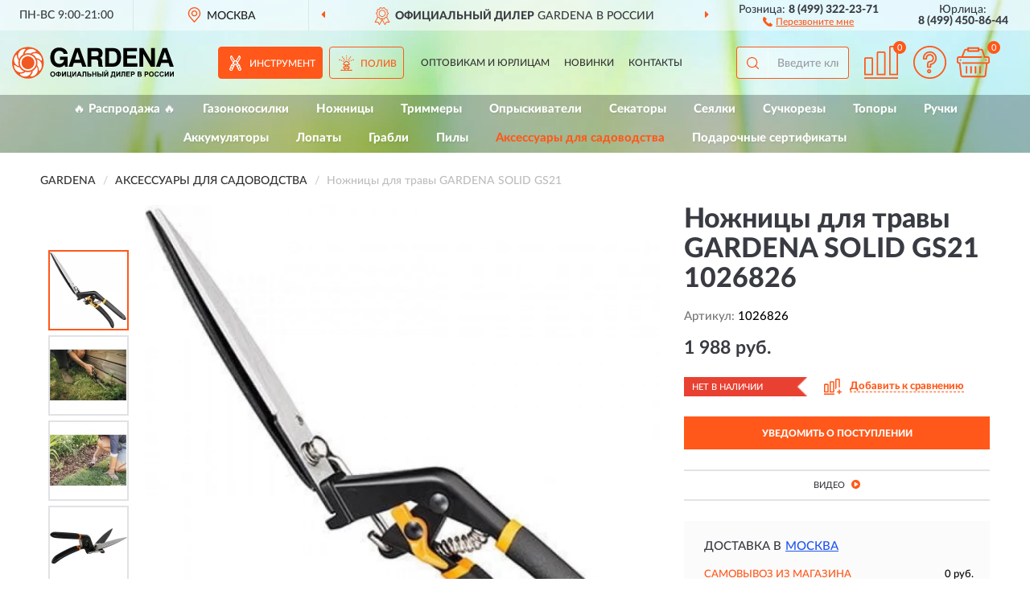

--- FILE ---
content_type: application/javascript
request_url: https://garden-russia.ru/catalog/view/theme/coloring/assets/common.js?ver=68
body_size: 12074
content:
var subopos = 0;
var cityData = {};
var mapData = {};
var centermap = {};
var mapcity = 'Москва';var kladrcity = '7700000000000';var zipcity = '115172';var fiascity = '0c5b2444-70a0-4932-980c-b4dc0d3f02b5';
var cityDefault = {city:mapcity, region:mapcity, area:"", kladr:kladrcity, zip:zipcity, fias:fiascity};
var mapcenter = [55.76, 37.64];
var pMap = null;
var advcarousel = null;
var hhmap = '230px';
var chmap = '130px';
var usewebp = null;
var ya_tid = null;
var ya_tidc = null;
var ya_tido = null;
var ga_tid = null;
var roi_on = 0;
var substimer = null;
var acuptimer = null;
var loadedmtk = false;
var mtktimer = null;
var bodyclas = $('body').attr('class');
var nowdate = $.now();
var mydomain = document.location.hostname.split('.').slice(-2).join('.');

function getcatalog() {$('#menu-list-top .menu-item').toggleClass("toback");}
function setgol(mode) {
if (typeof(ya_tid) == 'number') {if (typeof(ym) == 'function') {ym(ya_tid, 'reachGoal', mode);}}
window.dataLayer = window.dataLayer || [];dataLayer.push({'event': mode});}

function callmesub() {
$.ajax({url: 'index.php?route=module/callme/save', type: 'post', data: $('#callme-form :input'), dataType: 'json',
beforeSend: function() {$('#callme-form a.btn').addClass('disabled');$('#callme-form .has-error').removeClass('has-error');},
success: function(json) {
if (json['error']) {$('#callme-form .buttons').append('<div class="bg-error">'+ json['error'] +'</div>');} else {
if (json['error_name']) {$('#callme-form .name').parent().parent().addClass('has-error');$('#callme-form a.btn').removeClass('disabled');}
if (json['error_tel']) {$('#callme-form .tel').parent().parent().addClass('has-error');$('#callme-form a.btn').removeClass('disabled');}
if (json['success']) {$('#callme-form a.btn').hide();$('#callme-form .buttons').append('<div class="bg-success">'+ json['success'] +'</div>');}
if (json['redirect']) {setgol('CALLBACK');setgol('callback_send');}
}}});}

function onesub() {
$.ajax({url: 'index.php?route=module/oneclick/save', type: 'post', data: $('#oneclick-form :input'), dataType: 'json',
beforeSend: function() {$('#oneclick-form a.btn').addClass('disabled');$('#oneclick-form .has-error').removeClass('has-error');},
success: function(json) {
if (json['error']) {$('#oneclick-form .buttons').append('<div class="bg-error">'+ json['error'] +'</div>');} else {
if (json['error_name']) {$('#oneclick-form .name').parent().parent().addClass('has-error');$('#oneclick-form a.btn').removeClass('disabled');}
if (json['error_tel']) {$('#oneclick-form .tel').parent().parent().addClass('has-error');$('#oneclick-form a.btn').removeClass('disabled');}
if (json['success']) {$('#oneclick-form a.btn').hide();$('#oneclick-form .buttons').append('<div class="bg-success">'+ json['success'] +'</div>');}
if (json['redirect']) {setgol('ORDER');$('#oneclick').modal('hide');setTimeout(function() {location = 'index.php?route=checkout/offerproduct&payment_code=cod';}, 300);}
}}});}

function availsub() {
$.ajax({url: 'index.php?route=module/avail/save', type: 'post', data: $('#avail-form :input'), dataType: 'json',
beforeSend: function() {$('#avail a.btn').addClass('disabled');$('#avail-form .has-error').removeClass('has-error');},
success: function(json) {
if (json['error']) {$('#avail .modal-footer').append('<div class="bg-error">'+ json['error'] +'</div>');} else {
if (json['error_name']) {$('#avail-form .name').parent().parent().addClass('has-error');$('#avail a.btn').removeClass('disabled');}
if (json['error_tel']) {$('#avail-form .tele').parent().parent().addClass('has-error');$('#avail a.btn').removeClass('disabled');}
if (json['success']) {$('#avail a.btn').hide();$('#avail .modal-footer').append('<div class="bg-success">'+ json['success'] +'</div>');}
}}});}

function lowpricesub() {
$.ajax({url: 'index.php?route=module/lowprice/save', type: 'post', data: $('#lowprice-form :input'), dataType: 'json',
beforeSend: function() {$('#lowprice a.btn').addClass('disabled');$('#lowprice-form .has-error').removeClass('has-error');},
success: function(json) {
if (json['error']) {$('#lowprice .modal-footer').append('<div class="bg-error">'+ json['error'] +'</div>');} else {
if (json['error_plink']) {$('#lowprice-form .plink').parent().parent().addClass('has-error');$('#lowprice a.btn').removeClass('disabled');}
if (json['error_tel']) {$('#lowprice-form .tel').parent().parent().addClass('has-error');$('#lowprice a.btn').removeClass('disabled');}
if (json['success']) {$('#lowprice a.btn').hide();$('#lowprice .modal-footer').append('<div class="bg-success">'+ json['success'] +'</div>');}
}}});}

function downpricesub() {
$.ajax({url: 'index.php?route=module/avail/saved', type: 'post', data: $('#downprice-form :input'), dataType: 'json',
beforeSend: function() {$('#downprice a.btn').addClass('disabled');$('#downprice-form .has-error').removeClass('has-error');},
success: function(json) {
if (json['error']) {$('#downprice .modal-footer').append('<div class="bg-error">'+ json['error'] +'</div>');} else {
if (json['error_email']) {$('#downprice-form .email').parent().parent().addClass('has-error');$('#downprice a.btn').removeClass('disabled');}
if (json['error_tel']) {$('#downprice-form .tel').parent().parent().addClass('has-error');$('#downprice a.btn').removeClass('disabled');}
if (json['success']) {$('#downprice a.btn').hide();$('#downprice .modal-footer').append('<div class="bg-success">'+ json['success'] +'</div>');}
}}});}

function getTotalHeigh(obj) {var totalHeight = 0;obj.children().each(function() {totalHeight += $(this).height();});return (totalHeight + 20);}

function getURLVar(key) {var value = [];var query = String(document.location).split('?');
if (query[1]) {var part = query[1].split('&');for (i = 0; i < part.length; i++) {var data = part[i].split('=');if (data[0] && data[1]) {value[data[0]] = data[1];}}if (value[key]) {return value[key];} else {return '';}
} else {var query = String(document.location.pathname).split('/');if (query[query.length - 2] == 'cart') value['route'] = 'checkout/cart';if (query[query.length - 2] == 'checkout') value['route'] = 'checkout/checkout';if (value[key]) {return value[key];} else {return '';}}}

var cart = {
'add': function(product_id, quantity) {
$.ajax({url: 'index.php?route=checkout/cart/add', type: 'post', data: 'product_id=' + product_id + '&quantity=' + (typeof(quantity) != 'undefined' ? quantity : 1), dataType: 'json',
beforeSend: function() {}, success: function(json) {$('.alert, .text-danger').remove();if (json['redirect']) {location = json['redirect'];}
if (json['success']) {$('#mcart-total').html(json['cart_qty']);
$('#modal-cart .modal-content').load('index.php?route=checkout/cart/minicart', function() {$('#modal-cart').modal('show');});}}});},
'update': function(key, quantity) {
$('#modal-cart .modal-content2 .table-responsive').addClass('recart');
$.ajax({url: 'index.php?route=checkout/cart/edit', type: 'post', data: 'key=' + key + '&quantity=' + (typeof(quantity) != 'undefined' ? quantity : 1), dataType: 'json', success: function(json) {
$('#mcart-total').html(json['cart_qty']);$('#modal-cart .modal-content2').load('index.php?route=checkout/cart/minicart .table-responsive');
if (json['ecom_product']) {window.dataLayer = window.dataLayer || [];ecom_mode = json.ecom_mode;dataLayer.push({"ecommerce": {ecom_mode: {"products": [{"id": json.ecom_product.id, "name": json.ecom_product.name, "price": json.ecom_product.price, "brand": json.ecom_product.brand, "category": json.ecom_product.category, "quantity": json.ecom_product.quantity}]}}});}}});},
'remove': function(key) {
$('#modal-cart .modal-content2 .table-responsive').addClass('recart');
$.ajax({url: 'index.php?route=checkout/cart/remove', type: 'post', data: 'key=' + key, dataType: 'json', beforeSend: function() {$('[data-toggle=\'tooltip\']').tooltip('destroy');}, success: function(json) {
$('#mcart-total').html(json['cart_qty']);$('#modal-cart .modal-content2').load('index.php?route=checkout/cart/minicart .table-responsive');
if (json['ecom_product']) {window.dataLayer = window.dataLayer || [];ecom_mode = json.ecom_mode;dataLayer.push({"ecommerce": {ecom_mode: {"products": [{"id": json.ecom_product.id, "name": json.ecom_product.name, "price": json.ecom_product.price, "brand": json.ecom_product.brand, "category": json.ecom_product.category, "quantity": json.ecom_product.quantity}]}}});}
}});}}

var compare = {
'add': function(product_id) {$.ajax({url: 'index.php?route=product/compare/add', type: 'post', data: 'product_id=' + product_id, dataType: 'json', success: function(json) {if (json['success']) {$('#compare_'+ product_id).addClass('iscompare').attr('onclick', 'compare.open();');$('#mcompare-total').html(json['total']);}}});},
'remove': function(product_id) {$.ajax({url: 'index.php?route=product/compare/remove', type: 'post', data: 'product_id=' + product_id, dataType: 'json', success: function(json) {if (json['success']) {$('#compare_'+ product_id).removeClass('iscompare').attr('onclick', 'compare.add('+ product_id +');');$('#mcompare-total').html(json['total']);}}});},
'open': function() {location = 'index.php?route=product/compare';}}

jQuery.cookie=function(name,value,options){
if(typeof value!='undefined'){options=options||{};if(value===null){value='';options.expires=-1;}
var expires='';if(options.expires&&(typeof options.expires=='number'||options.expires.toUTCString)){var date;if(typeof options.expires=='number'){date=new Date();date.setTime(date.getTime()+(options.expires*24*60*60*1000));
}else{date=options.expires;}expires='; expires='+date.toUTCString();}
var path=options.path?'; path='+(options.path):'';var domain=options.domain?'; domain='+(options.domain):'; domain=.'+mydomain;var secure='; secure';document.cookie=[name,'=',encodeURIComponent(value),expires,path,domain,secure].join('');
}else{var cookieValue=null;if(document.cookie&&document.cookie!=''){var cookies=document.cookie.split(';');for(var i=0;i<cookies.length;i++){var cookie=jQuery.trim(cookies[i]);if(cookie.substring(0,name.length+1)==(name+'=')){cookieValue=decodeURIComponent(cookie.substring(name.length+1));break;}}}
return cookieValue;}};

function getsubmodal() {nowdate = $.now();$('#sub-modal').remove();$('body').append('<div id="sub-modal"></div>');$('#sub-modal').load('index.php?route=module/subscribem', function() {if (window.localStorage) {localStorage.setItem('subshow', nowdate);}$('#sub-modal .box-subscribe').modal({show: true});});}

function addsubscribem() {
var sformm = $('#sub-modal .box-subscribe .sblock-action');nowdate = $.now();
$.ajax({url: 'index.php?route=module/subscribem/add', type: 'post', data: $(sformm).find('input'), dataType: 'json', beforeSend: function() {$('.alert-subscribe').remove();},
success: function(json) {if (json['error']) {$(sformm).append('<div class="alert alert-warning alert-subscribe"><i class="fa fa-check-circle"></i> ' + json['error'] + '</div>');$('.alert-subscribe').slideDown('slow');
setTimeout(function() {$('.alert-subscribe').slideUp('slow', function() {$(this).remove();});}, 2000);}
if (json['success']) {if (window.localStorage) {localStorage.setItem('subdate', nowdate);}$(sformm).append('<div class="alert alert-success alert-subscribe"><i class="fa fa-check-circle"></i> ' + json['success'] + '</div>');$(sformm).find('a.btn').unbind('click');$('.alert-subscribe').slideDown('slow');
setTimeout(function() {$('#sub-modal .box-subscribe').modal('hide');}, 2000);
}}});}

function getsortcat(vsort) {location = vsort;}
function getacupmodal() {clearTimeout(acuptimer);nowdate = $.now();$('#acup-modal').remove();$('body').append('<div id="acup-modal"></div>');$('#acup-modal').load('index.php?route=module/acupon', function() {if (window.localStorage) {localStorage.setItem('acupshow', nowdate);}$('#acup-modal .box-acupmodal').modal({show: true});});}

function addacupon() {nowdate = $.now();
var sformm = $('#acup-modal .body-item-action');
$.ajax({url: 'index.php?route=module/acupon/add', type: 'post', data: $(sformm).find('input'), dataType: 'json', beforeSend: function() {$('.alert-acupmodal').remove();},
success: function(json) {if (json['error']) {$(sformm).append('<div class="alert alert-danger alert-acupmodal"><i class="fa fa-check-circle"></i> ' + json['error'] + '</div>');
$('.alert-acupmodal').slideDown('slow');setTimeout(function() {$('.alert-acupmodal').slideUp('slow', function() {$(this).remove();});}, 2000);}
if (json['success']) {$(sformm).find('a.btn').removeAttr('onclick');
if (window.localStorage) {localStorage.setItem('acupdate', nowdate);}
$(sformm).append('<div class="alert alert-success alert-acupmodal"><i class="fa fa-check-circle"></i> ' + json['success'] + '</div>');
$('.alert-acupmodal').slideDown('slow');setTimeout(function() {$('#acup-modal .box-acupmodal').modal('hide');}, 2000);setTimeout(getacupmodal, 2500);
}}});}

function checkCookie(name) {
var recook = $('#userip').attr('data-recook');
if (recook == '1') {var matches = false;} else {var matches = document.cookie.match(new RegExp("(?:^|; )"+ name.replace(/([\.$?*|{}\(\)\[\]\\\/\+^])/g,'\\$1')+"=([^;]*)"));}
if (!matches) {getIp();} else {$('.current-city-holder .check-city-block').hide();$('.mobile-current-city-holder .check-city-block').hide();
if ($('#product .delivery-flat').length) {getflat();}
if ($('#product .delivery-citylink').length) {getcitylink();}
if ($('#product .delivery-pickups').length) {pmapinit();}}}

function setCookie(name,value,options) {
options = options || {};var expires = options.expires;
if ((typeof expires == "number") && expires) {var d = new Date();d.setTime(d.getTime()+expires*1000);expires = options.expires = d;}
if (expires && expires.toUTCString) {options.expires = expires.toUTCString();}
options.domain = '.'+mydomain;
value = encodeURIComponent(value);var updatedCookie = name+ "=" +value;
for (var propName in options) {updatedCookie += "; " + propName;var propValue = options[propName];if (propValue!==true) {updatedCookie += "=" + propValue;}}
document.cookie = updatedCookie;}

function getIp() {var userip = 0;if ($('#userip').length) {userip = $('#userip').attr('data-text');}if (userip) {getLocation(userip);} else {getLocation(0);}}

function getLocation(userIp) {
if (userIp == 0) {getCityData(cityDefault, 1);} else {
$.ajax({type: 'GET', url: 'https://suggestions.dadata.ru/suggestions/api/4_1/rs/detectAddressByIp?ip='+userIp+'&token=19b06f47cebf15e6bfea1297a4f901bb60806369', dataType: 'json',
success: function(json) {
if (json.location) {data = json.location.data;
if (data.settlement == null) {cityData.city = data.city;} else {cityData.city = data.settlement;}
cityData.region = data.region;cityData.regiontype = data.region_type_full;cityData.kladr = data.kladr_id;cityData.zip = data.postal_code;
if (data.area != null) {cityData.area = data.area;cityData.areatype = data.area_type_full;} else {cityData.area = '';cityData.areatype = '';}
cityData.fias = data.fias_id;mapcenter = [data.geo_lat, data.geo_lon];cityData.mapcenter = mapcenter;getCityData(cityData, 1);
} else {getCityData(cityDefault, 1);}
}});}}

function getCityData(cdata, pop) {
if ($('#prodcart input[name=\'product_id\']').length) {var pid = $('#prodcart input[name=\'product_id\']').val();} else {var pid = 0;}
$.ajax({type: 'POST', data: cdata, url: 'index.php?route=module/geoipimport&product_id=' + pid, dataType: 'json',
success: function(json) {
if ($('#mapdata').length) {$('#mapdata').attr('data-lat', json['geo']['mapcenter'][0]);$('#mapdata').attr('data-lon', json['geo']['mapcenter'][1]);}
if ($('#mapcity').length) {if (json['geo']['region'] != '') {var mapcity = json['geo']['city'] + ', ' + json['geo']['region'];} else {var mapcity = json['geo']['city'];}
$('#mapcity').attr('data-text', mapcity);$('#mapcity').attr('data-kladr', json['geo']['kladr']);$('#mapcity').attr('data-zip', json['geo']['zip']);$('#mapcity').attr('data-fias', json['geo']['fias']);}
if (typeof(pickupMap) == 'object') {pickupMap.setCenter(cdata.mapcenter, 10);}
if (typeof(bpickupMap) == 'object') {bpickupMap.setCenter(cdata.mapcenter, 10);}
if (typeof(gpickupMap) == 'object') {gpickupMap.setCenter(cdata.mapcenter, 10);}
if (typeof(ipickupMap) == 'object') {ipickupMap.setCenter(cdata.mapcenter, 10);}
if (typeof(spickupMap) == 'object') {spickupMap.setCenter(cdata.mapcenter, 10);}
var expires = new Date();
expires.setYear(expires.getFullYear()+1);
setCookie('clilocp', JSON.stringify(json['geo']), {'expires':expires,'path':'/','secure':true});
if (window.localStorage) {localStorage.removeItem('shipping_address_city');localStorage.removeItem('payment_address_city');}
if ($('input#shipping_address_city').length) {if (json['geo']['district'] != '') {$('input#shipping_address_city').val(json['geo']['city'] + ', ' + json['geo']['district']);$('input#customer_field20').val(json['geo']['city'] + ', ' + json['geo']['district']);} else {$('input#shipping_address_city').val(json['geo']['city']);$('input#customer_field20').val(json['geo']['city']);}reloadAll();}
if (json['redir'] != '') {var redir = json['redir'] + document.location.pathname;
window.location.href = redir;} else {if (typeof(pop) != 'undefined') {showData(json, 1);} else {showData(json);}}
}});}

function showData(data, pop) {
if (data.geo.district != '') {var city = data.geo.city + ', ' + data.geo.district;} else {var city = data.geo.city;}
$('.check-city-block .title span').text(city + "?");$('.current-city-holder .current-city span').text(city);$('#menu-mobile-list .now-city').text(city);$('.current-city-delivery').text(city);
$('#menu-mobile-list .mm-item-phone span').text(data.phone);$('header .header_phone.fl_phone .tel b').text(data.phone);
$('footer .footer-phone').text(data.phone);$('.callme-mobil-block .callme-item a span').text(data.phone);$('.callme-mobil-block .callme-item a').attr('href', 'tel:'+ data.phone);
$('.header_address .address').html(data.address);
if (data.address == '') {$('.header_address').addClass('noborder');$('.top-menu-bgr-box').removeClass('msk');$('.top-advantage').removeClass('msk');} else {$('.header_address').removeClass('noborder');$('.top-menu-bgr-box').addClass('msk');$('.top-advantage').addClass('msk');}
var dostavka = $('.panel-body.dost .dostavka').length;
if (dostavka) {var deliveryText = '';
if (data.shipping) {$.each(data.shipping, function(key, item) {deliveryText += '<div class="delivery-method delivery-' + key + '"><div class="method-data"><span class="method-title">' + item.title + '</span><span class="method-cost">' + item.cost + '</span></div>' + item.dop + '</div>';});}
$('#product .delivery-methods').html(deliveryText);
if ($('#product .delivery-flat').length) {getflat();}
if ($('#product .delivery-citylink').length) {getcitylink();}
if ($('#product .delivery-pickups').length) {if (pMap) {pMap.destroy();pmapinit('1');} else {pmapinit();}}
}if (typeof(pop) != 'undefined') {showPopUp();}if (advcarousel) {advcarousel.trigger('owl.calculateAll');}}

function showPopUp() {if (window.innerWidth > 767) {$('.current-city-holder .check-city-block').show();} else {$('.mobile-current-city-holder .check-city-block').show();}}

function getCityFromList() {$('#cityNameField').suggestions({serviceUrl: "https://dadata.ru/api/v2", token: "19b06f47cebf15e6bfea1297a4f901bb60806369", type: "ADDRESS", count: 20, bounds: "city-settlement", autoSelectFirst: true, triggerSelectOnBlur: false, scrollOnFocus: false,
onSelectNothing: function() {$('#userCity').modal('hide');},
onSelect: function(suggestion) {
if (suggestion.data.settlement == null) {cityData.city = suggestion.data.city;} else {cityData.city = suggestion.data.settlement;}
cityData.region = suggestion.data.region;cityData.regiontype = suggestion.data.region_type_full;cityData.kladr = suggestion.data.kladr_id;cityData.zip = suggestion.data.postal_code;
if (suggestion.data.area != null) {cityData.area = suggestion.data.area;cityData.areatype = suggestion.data.area_type_full;} else {cityData.area = '';cityData.areatype = '';}
cityData.fias = suggestion.data.fias_id;cityData.usersel = 1;
mapcenter = [suggestion.data.geo_lat, suggestion.data.geo_lon];
cityData.mapcenter = mapcenter;getCityData(cityData);$('#userCity').modal('hide');$('.check-city-block').hide();
}});}

function getflat() {
if ($('#prodcart input[name=\'product_id\']').length) {var pid = $('#prodcart input[name=\'product_id\']').val();} else {var pid = 0;}
if ($('#mapcity').length) {mapcity = $('#mapcity').attr('data-text');zipcity = $('#mapcity').attr('data-zip');}
$.ajax({url: "index.php?route=checkout/flat/getFlatData&mapcity=" + encodeURIComponent(mapcity) + "&zipcity=" + zipcity + "&product_id=" + pid, type: "get", dataType: "json"}).done(function(data) {
if (data != '') {$('#product .delivery-flat .method-title .small').text(data.dney);$('#product .delivery-flat .method-cost').text(data.cost + ' руб.');$('#product .delivery-flat .method-dop').text(data.dop);$('#product .delivery-flat').show();} else {$('#product .delivery-flat').hide(0);}
});}

function getcitylink() {
if ($('#prodcart input[name=\'product_id\']').length) {var pid = $('#prodcart input[name=\'product_id\']').val();} else {var pid = 0;}
if ($('#mapcity').length) {mapcity = $('#mapcity').attr('data-text');zipcity = $('#mapcity').attr('data-zip');fiascity = $('#mapcity').attr('data-fias');}
$.ajax({url: "index.php?route=checkout/citylink/getCitylinkData&mapcity=" + encodeURIComponent(mapcity) + "&zipcity=" + zipcity + "&fiascity=" + fiascity + "&product_id=" + pid, type: "get", dataType: "json"}).done(function(data) {
if (data != '') {
$('#product .delivery-citylink .method-title .small').text(data.dney);
$('#product .delivery-citylink .method-cost').text(data.cost + ' руб.');
$('#product .delivery-citylink .method-dop').text(data.dop);
if (data.dop2 && (data.dop2 != '')) {
let dophtml = '<div class="method-data method2" style="margin-top: 3px;"><span class="method-title">Курьером <span class="small">' + data.dney2 + '</span></span><span class="method-cost">' + data.cost2 + ' руб.</span></div><div class="method-dop dop2 small">' + data.dop2 + '</div>';
$('#product .delivery-citylink .method-dop').after(dophtml);}
$('#product .delivery-citylink').show();
} else {$('#product .delivery-citylink').hide(0);}
});}

function pmapinit(crmd) {
if ($('#prodcart input[name=\'product_id\']').length) {var pid = $('#prodcart input[name=\'product_id\']').val();} else {var pid = 0;}
mapcity = $('#mapcity').attr('data-text');kladrcity = $('#mapcity').attr('data-kladr');zipcity = $('#mapcity').attr('data-zip');fiascity = $('#mapcity').attr('data-fias');
$.ajax({url:"index.php?route=checkout/pmap/getMapsData&pmap=1&mapcity=" + encodeURIComponent(mapcity) + "&kladrcity=" + kladrcity + "&zipcity=" + zipcity + "&fiascity=" + fiascity + "&product_id=" + pid, type: "get", dataType: "json"}).done(function(data) {
if (data != '') {mapData = data;
$('#product .delivery-pickups .method-data .method-title .small').text(data.dney);
$('#product .delivery-pickups .method-data .method-cost').text(data.cost + ' руб.');
$('#product .delivery-pickups .method-dop').text(data.dop);
if (data.dop2 && (data.dop2 != '')) {
let dophtml = '<div class="method-data method2" style="margin-top: 3px;"><span class="method-title">Самовывоз из ПВЗ <span class="small">' + data.dney2 + '</span></span><span class="method-cost">' + data.cost2 + ' руб.</span></div><div class="method-dop dop2 small">' + data.dop2 + '</div>';
$('#product .delivery-pickups .method-dop').after(dophtml);}
$('#product .delivery-pickups').show();
$('#product .delivery-pickups').after('<div class="colvo-pickups">' + data.colvo + '</div>');
if ($('#dostavka_map').length) {$('#product .dostavka-mapblock').show();$('#dostavka_map').animate({'height': hhmap}, 'fast', function() {if (crmd == '1') {createpmap('1');} else {if (!$('#reviewflag').length) {document.addEventListener("scroll", createpmap, {passive: true, once: true});}}});}
} else {mapData = {};
$('#product .delivery-pickups').hide(0);$('#product .colvo-pickups').hide(0);
if ($('#dostavka_map').length) {$('#dostavka_map').slideUp('fast', function() {$('#dostavka_map').css({'height': '0px', 'display': 'block'});$('#product .dostavka-mapblock').hide(0);});}
}});}

function addyamaps(onl) {
let yscript = document.createElement('script');
let yssrc = 'https://api-maps.yandex.ru/2.1/?apikey=23927b2a-a34e-405b-9896-9912fc36b179&lang=ru_RU';
if (typeof(onl) != 'undefined') {yssrc += '&onload='+ onl;}
yscript.src=yssrc;document.body.append(yscript);
}

function getyamaps() {
centermap[0] = $('#mapdata').attr('data-lat');
centermap[1] = $('#mapdata').attr('data-lon');
mapcity = $('#mapcity').attr('data-text');kladrcity = $('#mapcity').attr('data-kladr');zipcity = $('#mapcity').attr('data-zip');fiascity = $('#mapcity').attr('data-fias');

pMap = new ymaps.Map('dostavka_map', {center: centermap, zoom: 11, controls: ['geolocationControl', 'zoomControl', 'fullscreenControl']}),
objectManager = new ymaps.ObjectManager({clusterize: true, gridSize: 64, balloonPanelMaxMapArea: 1, minClusterSize: 4});
objectManager.clusters.options.set({clusterIconLayout: 'default#pieChart', clusterIconPieChartRadius: 20, clusterIconPieChartCoreRadius: 15, clusterIconPieChartStrokeWidth: 3});
pMap.geoObjects.add(objectManager);
objectManager.add(mapData);

function loadBalloonData(mobject) {
if (!$('#product .dostavka-mapblock').hasClass('open')) {showdmap();}
var dataDeferred = ymaps.vow.defer();
$.ajax({url: "index.php?route=checkout/pmap/getMapBalloonData&code_id=" + mobject, type:"get", dataType:"json"}).done(function(lbdata) {dataDeferred.resolve(lbdata);});
return dataDeferred.promise();}
function hasBalloonData(mobject) {return objectManager.objects.getById(mobject).properties.balloonContent;}

objectManager.objects.events.add('balloonopen', function(e) {
var mobject = e.get('objectId');
if (hasBalloonData(mobject) == 'loading...') {loadBalloonData(mobject).then(function(obdata) {var obj = objectManager.objects.getById(mobject);obj.properties.balloonContent = obdata;if (objectManager.objects.balloon.isOpen(mobject)) {objectManager.objects.balloon.setData(obj);}});}});
objectManager.clusters.events.add('balloonopen', function(e) {
var clasterId = e.get('objectId');var mcluster = objectManager.clusters.getById(e.get('objectId'));var cobjects = mcluster.properties.geoObjects;
function setwait() {objectManager.clusters.state.set('activeObject', cobjects[1]);if (objectManager.clusters.balloon.isOpen(clasterId)) {setTimeout(function() {objectManager.clusters.state.set('activeObject', cobjects[0]);}, 500);}}

$(cobjects).each(function(key, value) {var object_id = value.id;if (!value.properties.balloonContent) {loadBalloonData(object_id).then(function(cbdata) {var cobject = cobjects[key];cobject.properties.balloonContent = cbdata;});if (key == 0) {setwait();}}});});
pMap.container.fitToViewport();
$('#dostavka_map').removeClass('nomap').removeClass('remap').removeClass('aremap');
$('#product .dostavka-mapbtn a.btn').removeClass('disabled');
if ($('#product .dostavka-mapbtn').hasClass('open')) {$('#product .dostavka-mapbtn a.btn').bind('click', hidedmap);} else {$('#product .dostavka-mapbtn a.btn').bind('click', showdmap);}
}

function createpmap(whoe) {
if (mapData && $('#dostavka_map').length) {$('#product .dostavka-mapbtn a.btn').unbind('click').addClass('disabled');
if (whoe == '1') {$('#dostavka_map').addClass('remap');} else {$('#dostavka_map').addClass('aremap');}
if (typeof(ymaps) != "undefined") {getyamaps();} else {addyamaps('getyamaps');}}}

function showdmap() {
document.removeEventListener("scroll", createpmap, {passive: true, once: true});
$('#product .dostavka-mapbtn a.btn').unbind('click');
$('#product .dostavka-mapblock').animate({'height': hhmap}, 'fast', function() {$(this).addClass('open');
$('#product .dostavka-mapbtn').addClass('open');
$('#product .dostavka-mapbtn a.btn').text('Свернуть карту').bind('click', hidedmap);});
if (!pMap) {createpmap('1');}}

function hidedmap() {$('#product .dostavka-mapbtn a.btn').unbind('click');$('#product .dostavka-mapbtn').removeClass('open');$('#product .dostavka-mapblock').removeClass('open').animate({'height': chmap}, 'fast', function() {$('#product .dostavka-mapbtn a.btn').text('Показать карту').bind('click', showdmap);});}
function checkwebp() {var resultw = $('#usewebp').data('text');return resultw;}

function isSafari() {
var ua = window.navigator.userAgent;var iOS = !!ua.match(/iP(ad|od|hone)/i);var hasSafariInUa = !!ua.match(/Safari/i);var noOtherBrowsersInUa = !ua.match(/Chrome|CriOS|OPiOS|mercury|FxiOS|Firefox/i);var result = false;
if (iOS) {var webkit = !!ua.match(/WebKit/i);result = webkit && hasSafariInUa && noOtherBrowsersInUa;} else if (window.safari !== undefined) {result = true;} else {result = hasSafariInUa && noOtherBrowsersInUa;}
return result;}

function canUseWebp() {
if (window.localStorage) {
var resultw = localStorage.getItem('usewebp');
if (resultw == null) {if ((checkwebp() > 0) && (isSafari() == false)) {resultw = 1;localStorage.setItem('usewebp', resultw);} else {resultw = 0;localStorage.setItem('usewebp', resultw);}}
} else {
var resultw = $.cookie('usewebp');
if (resultw == null) {if ((checkwebp() > 0) && (isSafari() == false)) {resultw = 1;$.cookie('usewebp', 1, {expires:30, path:'/'});} else {resultw = 0;$.cookie('usewebp', 0, {expires:30, path:'/'});}}
}
return resultw;
}

function mylazyimg(elems, parentb) {
if (typeof(parentb) != 'undefined') {if ($(parentb).length && $(parentb).hasClass('nochimg')) {if ((($(document).scrollTop() + $(window).height()) > $(parentb).offset().top) && (($(document).scrollTop() - $(parentb).offset().top) < $(parentb).height())) {$(elems).each(function() {var limg = $(this);limg.attr('src', limg.attr('data-src')).removeAttr('data-src');});$(parentb).removeClass('nochimg');}}
} else {$(elems).each(function() {var limg = $(this);if ((($(document).scrollTop() + $(window).height()) > limg.offset().top) && (($(document).scrollTop() - limg.offset().top) < limg.height())) {limg.attr('src', limg.attr('data-src')).removeAttr('data-src');}});}
}

function sethbbox() {
setTimeout(function() {$('.box-body').each(function() {
var arrh4 = [];var bbox = $(this);
$(bbox).children().find('.product-grid .caption .h4 a').each(function() {arrh4.push($(this).height());});
$(bbox).children().find('.product-grid .caption .h4').css('height', Math.max.apply(null, arrh4) + 'px');

var bboxr = $(bbox).children().find('.product-grid .caption .rating');
$(bboxr).each(function() {var rhh = $(this).height();if (rhh > 17) {$(bboxr).css('height', '18px');return false;}});

var bboxp = $(bbox).children().find('.product-grid .caption .price');
$(bboxp).each(function() {var phh = $(this).height();if (phh > 21) {$(bboxp).css('height', phh +'px');return false;}});
});}, 400);
}

function sethh4() {
var rowelem = false;
if (bodyclas.indexOf('category') != -1) {rowelem = 'category';} else if ((bodyclas.indexOf('search') != -1) || (bodyclas.indexOf('information') != -1) || (bodyclas.indexOf('error') != -1) || (bodyclas.indexOf('special') != -1)) {rowelem = 'search';} else {rowelem = false;}

if (rowelem) {
var winwh = window.innerWidth;
var cntel = 0;var h4arr = [];var phh = 0;

if (((winwh < 1200) && (rowelem == 'category')) || ((winwh < 992) && (rowelem == 'search'))) {cntel = 2;} else {
if (rowelem == 'category') {if (winwh > 1599) {cntel = 4;} else {cntel = 3;}}
if (rowelem == 'search') {if (winwh > 1199) {cntel = 4;} else {cntel = 3;}}}

var h4elems = $('.row.cat-row .product-grid .caption .h4 a');
for (var i = 0; i < h4elems.length; i += cntel) {
var parthelms = h4elems.slice(i, i + cntel);h4arr = [];if (cntel > 2) {h4arr.push(40);}
$(parthelms).each(function(index, element) {h4arr.push($(element).height());});
var maxh4 = Math.max.apply(null, h4arr);$(parthelms).each(function(index, element) {$(element).parent().css('height', maxh4 + 'px');});
}

var relems = $('.row.cat-row .product-grid .caption .rating');
for (var i = 0; i < relems.length; i += cntel) {var partrelms = relems.slice(i, i + cntel);$(partrelms).css('height', '');$(partrelms).each(function(index, element) {if ($(element).hasClass('has-rating')) {$(partrelms).css('height', '18px');return false;}});}

var pelems = $('.row.cat-row .product-grid .caption .price');
for (var i = 0; i < pelems.length; i += cntel) {var partpelms = pelems.slice(i, i + cntel);$(partpelms).css('height', '');phh = 0;$(partpelms).each(function(index, element) {var phh = $(element).height();if (phh > 21) {$(partpelms).css('height', phh +'px');return false;}});}
}
sethbbox();
}

function setbbg(bgelem) {
if (usewebp == null) {usewebp = canUseWebp();}
var bggitem = $(bgelem);if (bggitem.length && bggitem.hasClass('nobg')) {if ((($(document).scrollTop() + $(window).height()) > bggitem.offset().top) && (($(document).scrollTop() - bggitem.offset().top) < bggitem.height())) {if (usewebp > 0) {bggitem.addClass('bgwebp').removeClass('nobg');} else {bggitem.addClass('bgjpg').removeClass('nobg');}}}
}
function setbbgs(elems) {$(elems).each(function() {setbbg($(this));});}

function myscroll() {setbbg('header');setbbg('header .header-bgr-box');setbbg('footer .subscribe-footer');if ($(window).scrollTop() > 200){$("#scroll-top-button").css({'display':'block'});} else {$("#scroll-top-button").css({'display':'none'});}}
function myresize() {sethh4();setbbg('header');setbbg('header .header-bgr-box');setbbg('footer .subscribe-footer');if (pMap){pMap.container.fitToViewport();}}

function sethat() {
if (bodyclas.indexOf('category') != -1) {
var winwh = window.innerWidth;
var cntael = 0;var zhcat = 0;var zehat = 0;var hcat = 0;var ehat = 0;
var rzelems = $('#filterpro-container .product-grid .caption .catsize');
var arelems = $('#filterpro-container .product-grid .caption .catattr');
if (rzelems.length || arelems.length) {
if ($('#menu-mobile').length || (winwh < 1200)) {cntael = 2;} else {if (winwh > 1599) {cntael = 4;} else {cntael = 3;}}
if (rzelems.length) {
for (var z = 0; z < rzelems.length; z += cntael) {
var zpartelms = rzelems.slice(z, z + cntael);zhcat = 0;
$(zpartelms).each(function(index, element) {zehat = $(element).innerHeight();if (zehat > zhcat) {zhcat = zehat;}});
$(zpartelms).css('height', zhcat + 'px');}}
if (arelems.length) {
for (var i = 0; i < arelems.length; i += cntael) {
var partelms = arelems.slice(i, i + cntael);hcat = 0;
$(partelms).each(function(index, element) {ehat = 0;$(element).children().each(function() {ehat += $(this).innerHeight();});if (ehat > hcat) {hcat = ehat;}});
$(partelms).css('height', hcat + 'px');
}}}}}

function goblock_rev() {document.removeEventListener("scroll", createpmap, {passive: true, once: true});var block_rev_top = ($('#product-review').offset().top - 20);$('html, body').animate({ scrollTop: block_rev_top }, 800);}
function imgpad() {$('.images-additional').css('padding-top', '0px');if (window.innerWidth > 1199) {var mfheight = $('.thumbnails .main-image').innerHeight();var afheight = $('.images-additional').innerHeight();if (afheight < mfheight) {var fr = mfheight - afheight;var pf = (fr / 2);$('.images-additional').css('padding-top', pf + 'px');}}}

function catmyscroll() {mylazyimg('#content .product-layout.product-grid img[data-src]');setbbgs('#filterpro-container .product-banner .image-banner');}
function catmyresize() {sethat();mylazyimg('#content .product-layout.product-grid img[data-src]');setbbgs('#filterpro-container .product-banner .image-banner');}

function pdmyresize() {imgpad();}

function copyacup() {
$('#code_ecupon').select();document.execCommand("Copy");if (window.getSelection) {window.getSelection().removeAllRanges();} else {document.selection.empty();}
$('#code_ecupon').blur();$('#acup-modal .modal-body-fon').append('<div class="alert alert-success alert-acupmodale"><i class="fa fa-check-circle"></i> ' + $('#code_ecupon').data('alert') + '</div>');$('.alert-acupmodale').slideDown('slow');
setTimeout(function() {$('.alert-acupmodale').slideUp('slow', function() {$(this).remove();});}, 2000);}

function goffilter() {
$('.panel-filterpro').fadeTo('fast',.6);
href = $('#gourl').attr('value');
fsort = $('.panel-filterpro').find("input[name='sort']");
forder = $('.panel-filterpro').find("input[name='order']");
frev = $('.panel-filterpro').find("input[name='filter_reviews']").val();
if (frev == 1) {href += 'reviews';}
if (fsort.val() && forder.val()) {href += '?sort=' + fsort.val() + '&order=' + forder.val();}
window.location.href = href;}

function mmobilhide() {
$(document).off('click', '#menuMask', mmobilhide);var $mmenty = $('#menu-mobile .dropdown-menu');
$mmenty.animate({left: -$mmenty.outerWidth()},400,function(){$('#menu-mobile .btn.dropdown-toggle').css('opacity', '1');$('#menu-mobile').removeClass('open');$('body').removeClass('overflow-hidden');});$('#menuMask').animate({opacity:0});
}
function fmobilhide() {
$(document).off('click', '#filterMask', fmobilhide);var $mfilty = $('#filter_mobile .dropdown-menu');
$mfilty.animate({right: -$mfilty.outerWidth()},400,function(){$('#filter_btn').css('opacity', '1');$('#filter_mobile').removeClass('open');$('body').removeClass('overflow-hidden');});$('#filterMask').animate({opacity:0});
}

function edtqty(elem) {
$(elem).addClass('disabled').attr('readonly', 'readonly');
let qinput = $(elem);let nval = parseInt($(qinput).val());let cpmin = $(qinput).data('minimum');let cpbox = $(qinput).data('boxsize');let cpredel = $(qinput).data('predelbox');let cpkey = $(qinput).data('text');let cprow = $(qinput).data('row');
if (isNaN(nval)) {nval = cpmin;}
if (cpredel > 0) {if (nval > cpredel) {let qcof = Math.floor(nval / cpbox);nval = cpredel + (cpbox * qcof);}
} else {if (cpbox > 1) {let qcof = Math.floor(nval / cpbox);nval = (cpbox * qcof);}}
if (nval < cpmin) {nval = cpmin;}
if (nval < 1) {nval = '1';}
$('#'+ cprow +' .mdl-quantity').val(nval);
cart.update(cpkey, nval);
}

function minusqty(elem) {
$(elem).addClass('disabled').attr('disabled', 'disabled');
let qinput = $(elem).parent().find('input');let nval = parseInt($(qinput).val());let mishag = $(qinput).data('boxshag');let cpmin = $(qinput).data('minimum');let cpbox = $(qinput).data('boxsize');let cpredel = $(qinput).data('predelbox');let cpkey = $(qinput).data('text');let cprow = $(qinput).data('row');
if (isNaN(nval)) {nval = cpmin;}
if (cpredel > 0) {if ((nval - mishag) > cpredel) {mishag = cpbox;}}
nval = (nval - mishag);
if (nval < cpmin) {nval = cpmin;}
if (nval < 1) {nval = '1';}
$('#'+ cprow +' .mdl-quantity').val(nval);
cart.update(cpkey, nval);
}

function plusqty(elem) {
$(elem).addClass('disabled').attr('disabled', 'disabled');
let qinput = $(elem).parent().find('input');let nval = parseInt($(qinput).val());let plshag = $(qinput).data('boxshag');let cpmin = $(qinput).data('minimum');let cpbox = $(qinput).data('boxsize');let cpredel = $(qinput).data('predelbox');let cpkey = $(qinput).data('text');let cprow = $(qinput).data('row');
if (isNaN(nval)) {nval = cpmin;}
if (cpredel > 0) {if ((nval + plshag) > cpredel) {plshag = cpbox;}}
nval = (nval + plshag);
if (nval < 1) {nval = '1';}
$('#'+ cprow +' .mdl-quantity').val(nval);
cart.update(cpkey, nval);
}

function lscript() {
if (loadedmtk) {return;}

loadedmtk = true;
clearTimeout(mtktimer);

let sct = document.createElement('script');sct.async = true;sct.src = 'catalog/view/javascript/mtkv.js';document.body.append(sct);
$("header .header_phone .tel, footer .footer-phone").bind('copy', function() {setgol('phone_copy');});
$(".contact-page .cont-item.cont-phone .cont-text").bind('copy', function() {setgol('phone_copy');});
$("header .mob-phone-holder .tel a, footer .footer-phone a").on('click', function() {setgol('phone_click');});
$(".contact-page .cont-item.cont-phone .cont-text a").on('click', function() {setgol('phone_click');});
$(".contacto-page .contacts-item.phone-item .text-item").bind('copy', function() {setgol('optphone_copy');});
$(".contacto-page .contacts-item.phone-item .text-item a").on('click', function() {setgol('optphone_click');});
$(".contact-page .cont-item.cont-email .cont-text").bind('copy', function() {setgol('email_copy');});
$(".contact-page .cont-item.cont-email .cont-text a").on('click', function() {setgol('email_click');});
$(".contact-page .cont-item.cont-optemail .cont-text").bind('copy', function() {setgol('optemail_copy');});
$(".contact-page .cont-item.cont-optemail .cont-text a").on('click', function() {setgol('optemail_click');});
$(".contacto-page .contacts-item.email-item .text-item").bind('copy', function() {setgol('optemail_copy');});
$(".contacto-page .contacts-item.email-item .text-item a").on('click', function() {setgol('optemail_click');});

document.removeEventListener("scroll", lscript, {passive: true});
window.removeEventListener("touchstart", lscript, {passive: true});
document.removeEventListener("mouseenter", lscript);
document.removeEventListener("click", lscript);
window.removeEventListener("pageshow", mtkFallback, {once: true});
}

function mtkFallback() {mtktimer = setTimeout(lscript, 3200);}

$(document).ready(function() {
	if (usewebp == null) {usewebp = canUseWebp();}
	
	ya_tid = $('#yandex_tid').data('text');
	ya_tidc = $('#yandex_tidc').data('text');
	ya_tido = $('#yandex_tido').data('text');
	ga_tid = $('#ga_tid').data('text');
	roi_on = $('#roi_on').data('text');
	
	$('header .acupon-block').on('click', getacupmodal);
	
	sethh4();setbbg('header');setbbg('header .header-bgr-box');setbbg('footer .subscribe-footer');
	
	document.addEventListener("scroll", myscroll, {passive: true});
	window.addEventListener("resize", myresize, false);
	
	if (navigator.userAgent.indexOf('YandexMetrika') > -1) {
		lscript();
	} else {
		document.addEventListener("scroll", lscript, {passive: true});
		window.addEventListener("touchstart", lscript, {passive: true});
		document.addEventListener("mouseenter", lscript);
		document.addEventListener("click", lscript);
		window.addEventListener("pageshow", mtkFallback, {once: true});
	}
	
	checkCookie('clilocp');
	
	if ($('#menu-mobile').length) {
		var $lefty = $('#menu-mobile .dropdown-menu');
		$('#menu-mobile button.dropdown-toggle').on('click', function() {$('#menu-mobile .btn.dropdown-toggle').css('opacity', '0');$('#menu-mobile').addClass('open');$('body').addClass('overflow-hidden');$lefty.animate({left:0},400,function() {$(document).on('click', '#menuMask', mmobilhide);});$('#menuMask').animate({opacity:1});});
		$('#menu-mobile-list .mm-title a').on('click', mmobilhide);
	
		$('body .gift-product').popover({container: 'body', placement: 'auto left', trigger: 'click', template: '<div class="popover gift-popover popover-mobile" role="tooltip"><div class="arrow"></div><div class="popover-content"></div></div>'});
	} else {
		$('body .gift-product').popover({container: 'body', placement: 'auto left', trigger: 'hover', template: '<div class="popover gift-popover" role="tooltip"><div class="arrow"></div><div class="popover-content"></div></div>'});
	}
	if ($('#filter_mobile').length) {
		var $righty = $('#filter_mobile .dropdown-menu');
		$('#filter_btn').on('click', function() {$('#filter_btn').css('opacity', '0');$('#filter_mobile').addClass('open');$('body').addClass('overflow-hidden');$righty.animate({right:0},400,function() {$(document).on('click', '#filterMask', fmobilhide);});$('#filterMask').animate({opacity:1});});
		$('#filter_mobile .ff-title a').on('click', fmobilhide);
	}
	
	if ($('#skclose').length) {$('#skclose').click(function() {var sktbid = $('#sktbid').data('sktbid');$.cookie('sktbid', sktbid, {expires: 360, path: '/'});});}
	
	if (bodyclas) {
		if (bodyclas.indexOf('product-reviews') != -1) {$('.catalog-item a.review-url').addClass('active');} else {
			if ((bodyclas.indexOf('category') != -1) || (bodyclas.indexOf('product') != -1)) {$('.catalog-item a.catalog-url').addClass('active');} else {
				if (bodyclas.indexOf('information-contacto') != -1) {$('.catalog-item a.opt-url').addClass('active');} else {
				if (bodyclas.indexOf('information-9') != -1) {$('.catalog-item a.novinki-url').addClass('active');}
				if (bodyclas.indexOf('information-contact') != -1) {$('.catalog-item a.contacts-url').addClass('active');}}
			}
		}
	}
	$('#form-review .rat-star').hover(function() {$(this).prevAll('.rat-star').addClass('active');$(this).addClass('active');},function () {$(this).prevAll('.rat-star').removeClass('active');$(this).removeClass('active');});
	$('#form-review .rat-star').click(function() {$('.rat-star').each(function(){$(this).removeClass('checked');$(this).prevAll('.rat-star').removeClass('checked');});$(this).addClass('checked');$(this).prevAll('.rat-star').addClass('checked');});
	$('#scroll-top-button').click(function() {$('html, body').animate({scrollTop:0},500);});
	$('body .text-danger').each(function() {var element = $(this).parent().parent();if (element.hasClass('form-group')) {element.addClass('has-error');}});
	$('#search-button').on('click', function() {url = $('base').attr('href') + 'index.php?route=product/search';var value = $('#search input[name=\'search\']').val();if (value) {url += '&search=' + encodeURIComponent(value);location = url;}});
	$('#msearch-button').on('click', function() {url = $('base').attr('href') + 'index.php?route=product/search';var value = $('#searchm input[name=\'search\']').val();if (value) {url += '&search=' + encodeURIComponent(value);location = url;}});
	$('#search input[name=\'search\']').on('keydown', function(e) {if (e.keyCode == 13) {$('#search-button').trigger('click');}});
	$('#cart button').on('click', function() {url = $('base').attr('href') + 'simplecheckout/';location = url;});
	
	if (window.localStorage) {
		var submodal = false;var subon = $('#subon').attr('data-text');
		if (subon && (subon == '1')) {
			if (localStorage.getItem('subshow')) {var subshow = localStorage.getItem('subshow');if (subshow < (nowdate - 1000*60*60*24*16)) {submodal = 1;} else {submodal = false;}} else {submodal = 1;}
			if (submodal) {if (localStorage.getItem('subdate')) {var subdate = localStorage.getItem('subdate');if (subdate < (nowdate - 1000*60*60*24*180)) {submodal = 1;} else {submodal = false;}}}
		}
		if (submodal) {substimer = setTimeout(function() {getsubmodal();}, 20000);}
	
		var acupmodal = false;var acupon = $('#acupon').attr('data-text');
		if (acupon && (acupon == '1')) {
			if (localStorage.getItem('acupshow')) {var acupshow = localStorage.getItem('acupshow');if (acupshow < (nowdate - 1000*60*60*24*4)) {acupmodal = 1;} else {acupmodal = false;}} else {acupmodal = 1;}
			if (acupmodal) {if (localStorage.getItem('acupdate')) {var acupdate = localStorage.getItem('acupdate');if (acupdate < (nowdate - 1000*60*60*24*30)) {acupmodal = 1;} else {acupmodal = false;}}}
		}
		if (acupmodal) {acuptimer = setTimeout(function() {getacupmodal();}, 20000);}
	}
	
	$('footer a.btn-subaction').on('click', function() {
		clearTimeout(substimer);clearTimeout(acuptimer);
		var sbtn = $(this);var sform = $(this).parent().parent();
		$.ajax({url: 'index.php?route=module/subscribe/add', type: 'post', data: $(sform).find('input'), dataType: 'json',
			beforeSend: function() {$('.alert-subscribe').remove();},
			success: function(json) {
				if (json['error']) {
					$(sform).append('<div class="alert alert-warning alert-subscribe"><i class="fa fa-check-circle"></i> ' + json['error'] + '</div>');$('.alert-subscribe').slideDown('slow');
					setTimeout(function() {$('.alert-subscribe').slideUp('slow', function() {$(this).remove();});}, 2000);
				}
				if (json['success']) {
					if (window.localStorage) {localStorage.setItem('subdate', nowdate);}
					$(sform).find('input').val('');$(sform).append('<div class="alert alert-success alert-subscribe"><i class="fa fa-check-circle"></i> ' + json['success'] + '</div>');
					$(sbtn).addClass('disabled').unbind('click');$('.alert-subscribe').slideDown('slow');
					setTimeout(function() {$('.alert-subscribe').slideUp('slow', function() {$(this).remove();});}, 2000);
				}
			}
		});
	});
	
	$('header a.callme').on('click', function() {clearTimeout(substimer);clearTimeout(acuptimer);if ($('#mango_callme').length) {$('#mango_callme .button-widget-open').click();} else {$('#callme_modal .modal-content').load('index.php?route=module/callme/open', function() {$('#callme_modal').modal('show');});}});
	
	$('header .current-city-holder .check-city-block .yes-button').click(function(){$('.current-city-holder .check-city-block').hide();});
	$('header .mobile-current-city-holder .check-city-block.mobile .yes-button').click(function(){$('.mobile-current-city-holder .check-city-block.mobile').hide();});
	$('header .current-city').click(function() {$('#cityNameField').off();$('.suggestions-wrapper .suggestions-suggestions').off();$('#userCity').modal('show');getCityFromList();});
	$('#product .current-city-delivery').click(function() {$('#cityNameField').off();$('.suggestions-wrapper .suggestions-suggestions').off();$('#userCity').modal('show');getCityFromList();});
	$('header .check-city-button-holder button[data-toggle="modal"]').click(function() {$('#cityNameField').off();$('.suggestions-wrapper .suggestions-suggestions').off();getCityFromList();});
	$('#shipping_city_edit').click(function() {$('#cityNameField').off();$('.suggestions-wrapper .suggestions-suggestions').off();$('#userCity').modal('show');getCityFromList();});
	
	if ($('#advantage_carousel').length) {advcarousel = $('#advantage_carousel');advcarousel.owlCarousel({responsiveBaseWidth: '#advantage_carousel', singleItem: true, items: 1, navigation: true, slideSpeed: 600, paginationSpeed: 2500, rewindSpeed : 2500, autoPlay: 5500, stopOnHover: true, touchDrag: true, mouseDrag: true, navigationText: ['<i class="fa fa-caret-left" aria-hidden="true"></i>', '<i class="fa fa-caret-right" aria-hidden="true"></i>'], pagination: false});}
	if ($('#advantage_mobil').length) {$('#advantage_mobil').owlCarousel({responsiveBaseWidth: '#advantage_mobil', singleItem: true, items: 1, navigation: true, slideSpeed: 600, paginationSpeed: 2500, rewindSpeed : 2500, autoPlay: 5500, stopOnHover: true, touchDrag: true, mouseDrag: true, navigationText: ['<i class="fa fa-caret-left" aria-hidden="true"></i>', '<i class="fa fa-caret-right" aria-hidden="true"></i>'], pagination: false});}
});

var gkey=[8,32,46,188,189,190,191,192,222];var selems='header input[name=\'search\']';var stimer=null;
function goProduct(spid){location='index.php?route=product/product&product_id='+spid;}
function delResults(selem){$(selem).parent().find('.searchlive-wait').remove();$(selem).parent().find('.searchlive-result').remove();}
function getResults(selem){delResults(selem);var sreq=$(selem).val();var selemh=$(selem).outerHeight()+22;if($.trim(sreq).length>1){$.ajax({url:'index.php?route=module/searchlive&search='+encodeURIComponent(sreq),dataType:'json',beforeSend:function(){$(selem).parent().append('<div class="searchlive-wait" style="top:'+selemh+'px;"></div>');},success:function(json){if(json['products']){var lprod=json['products'].length;var msclass='half';var mclass='full';var pqclass='half';var marleft=0;if(json['showmodel']&&json['showsku']){msclass='full';mclass='half';}
if(json['showprice']&&json['showqty']){pqclass='full';}
if(json['showimg']){marleft=(parseInt(json['imgwidth'])+10);}
var html='<div class="searchlive-result" style="top:'+selemh+'px;">';$.each(json['products'],function(key,value){if((key+1)<lprod){html+='<div class="result-item" onclick="goProduct(\''+value.product_id+'\');">';if(json['showimg']){html+=' <div class="result-img"><img src="'+value.thumb+'"></div>';}
html+=' <div class="result-nms" style="margin-left:'+marleft+'px;">';if(json['showname']){html+=' <div class="result-name"><span>'+value.name+'</span></div>';}
if(json['showmodel']||json['showsku']){html+=' <div class="result-ms '+msclass+'">';
if(json['showmodel']){html+=' <div class="result-model '+mclass+'">Код: '+value.model+'</div>';}
if(json['showsku']){html+=' <div class="result-sku '+mclass+'">Арт: '+value.sku+'</div>';}
html+=' </div>';}
if(json['showprice']||json['showqty']){html+=' <div class="result-pq '+pqclass+'">';
if(json['showprice']){html+=' <div class="result-price">';if(json['showspecial']&&(parseInt(value.special)>0)){html+=' <div class="special-price">'+value.special+'</div>';html+=' <div class="old-price">'+value.price+'</div>';}else{html+=' <div class="main-price">'+value.price+'</div>';}html+=' </div>';}
if(json['showqty']){html+=' <div class="result-qty">'+value.textqty+'</div>';}
html+=' </div>';}
html+='</div>';if(json['showdesc']){html+=' <div class="result-desc">'+value.description+'</div>';}
html+='</div>';}else{html+='<div class="result-item results-total">';if(value.href){html+=' <a href="'+value.href+'">'+value.name+'</a>';}else{html+=' <span>'+value.name+'</span>';}
html+='</div>';}});html+='</div>';$(selem).parent().find('.searchlive-wait').remove();$(selem).parent().append(html);}}});}}
function initResults(selem){$(selem).attr('autocomplete','off');$(document).on('click',function(e){if(!$(selem).is(e.target)){setTimeout(function(){delResults(selem);},400);}});
$(selem).on('focus',function(){if($(selem).val()){getResults(selem);}});$(selem).on('input',function(){clearTimeout(stimer);stimer=setTimeout(function(){getResults(selem);},400,this);});}
$(document).ready(function(){$(selems).each(function(index,element){initResults(element);});if($(window).width()<=991){initResults('#input-search');}});